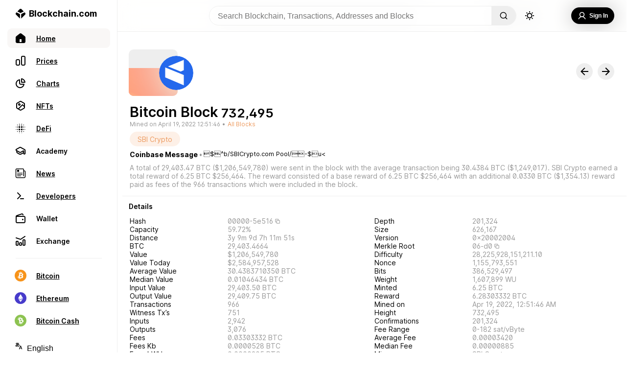

--- FILE ---
content_type: image/svg+xml
request_url: https://www.blockchain.com/explorer/_next/static/media/SBI.e2756438.svg
body_size: -1334
content:
<svg width="50" height="50" viewBox="0 0 50 50" fill="none" xmlns="http://www.w3.org/2000/svg">
<circle cx="25" cy="25" r="25" fill="#2468EC"/>
<path d="M32.5 37.705L12.5 29.1865V22.2052L32.5 30.3534V37.705ZM22.2412 15.4698L32.5 11.2325V18.7254L31.4371 19.1978L22.2412 15.4698Z" stroke="white" stroke-width="7"/>
</svg>
